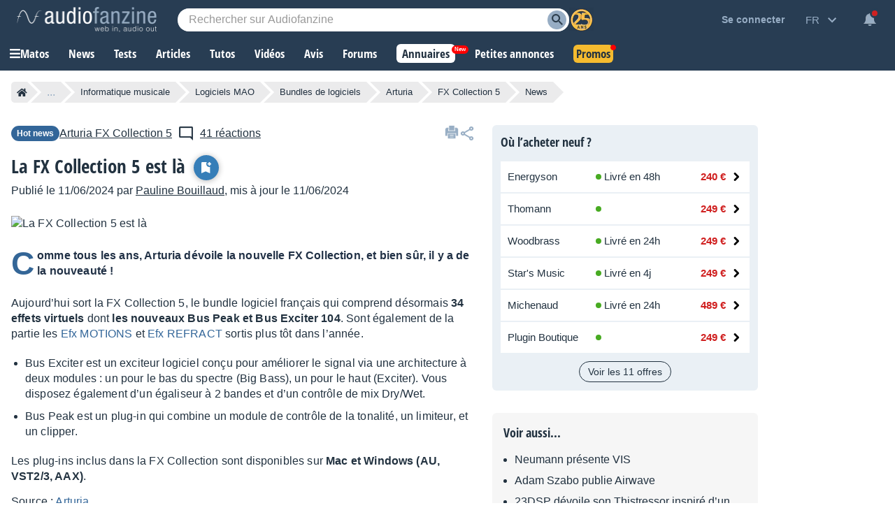

--- FILE ---
content_type: text/html; charset=utf-8
request_url: https://www.google.com/recaptcha/api2/aframe
body_size: 269
content:
<!DOCTYPE HTML><html><head><meta http-equiv="content-type" content="text/html; charset=UTF-8"></head><body><script nonce="MCEsvWjGmNAFHg_SKrGY-Q">/** Anti-fraud and anti-abuse applications only. See google.com/recaptcha */ try{var clients={'sodar':'https://pagead2.googlesyndication.com/pagead/sodar?'};window.addEventListener("message",function(a){try{if(a.source===window.parent){var b=JSON.parse(a.data);var c=clients[b['id']];if(c){var d=document.createElement('img');d.src=c+b['params']+'&rc='+(localStorage.getItem("rc::a")?sessionStorage.getItem("rc::b"):"");window.document.body.appendChild(d);sessionStorage.setItem("rc::e",parseInt(sessionStorage.getItem("rc::e")||0)+1);localStorage.setItem("rc::h",'1764037172009');}}}catch(b){}});window.parent.postMessage("_grecaptcha_ready", "*");}catch(b){}</script></body></html>

--- FILE ---
content_type: application/javascript; charset=utf-8
request_url: https://fundingchoicesmessages.google.com/f/AGSKWxWW12IOFM79ySHtxOYqvH8CQqoIXk6aQ8evgdasTJ4I6cY8lmH4FgoUld_g9ekcHUgNQx7HyQJcsker_LN5faQ5ytnllKuK28ZjQ4xfeUswjXy3LMxvBfTH0utz4QQ1861e6QDJI17yBcgGfpwXA9MA4l6RR25IxcttPJKaaBX_FEIN1mi0wI63UIkp/_/admatik./chrome-ad./getsad.php?/ad_left./ad_serverV2.
body_size: -1290
content:
window['12988168-bcd9-4e69-866b-3a067b9fdd36'] = true;